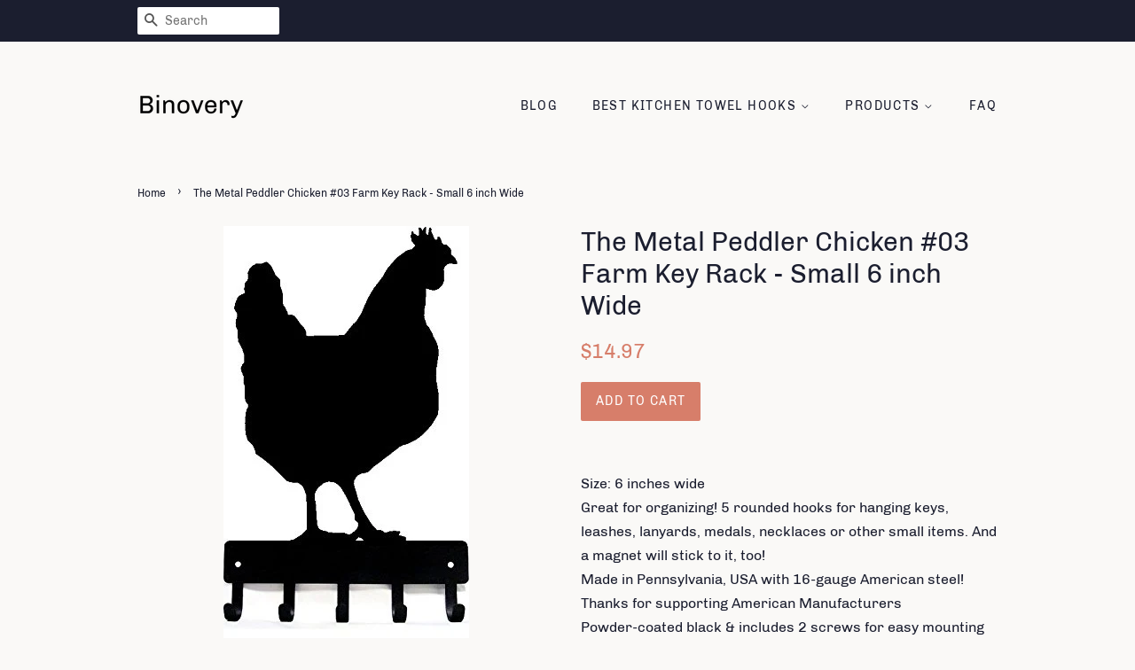

--- FILE ---
content_type: text/html; charset=utf-8
request_url: https://binovery.com/products/towel-hook-the-metal-peddler-chicken-03-farm-key-rack-small-6-inch-wide-b07fk6bhc2
body_size: 14953
content:
<!doctype html>
<html class="no-js">
<head>
<meta name="p:domain_verify" content="01ef6ce6269af3be642b90dae8c12368"/>
  
  <!-- Basic page needs ================================================== -->
  <meta charset="utf-8">
  <meta http-equiv="X-UA-Compatible" content="IE=edge,chrome=1">

  

  <!-- Title and description ================================================== -->
  <title>
  The Metal Peddler Chicken #03 Farm Key Rack - Small 6 inch Wide &ndash; Binovery
  </title>

  
  <meta name="description" content="Size: 6 inches wide Great for organizing! 5 rounded hooks for hanging keys, leashes, lanyards, medals, necklaces or other small items. And a magnet will stick to it, too! Made in Pennsylvania, USA with 16-gauge American steel! Thanks for supporting American Manufacturers Powder-coated black &amp;amp; includes 2 screws for ">
  

  <!-- Social meta ================================================== -->
  <!-- /snippets/social-meta-tags.liquid -->




<meta property="og:site_name" content="Binovery">
<meta property="og:url" content="https://binovery.com/products/towel-hook-the-metal-peddler-chicken-03-farm-key-rack-small-6-inch-wide-b07fk6bhc2">
<meta property="og:title" content="The Metal Peddler Chicken #03 Farm Key Rack - Small 6 inch Wide">
<meta property="og:type" content="product">
<meta property="og:description" content="Size: 6 inches wide Great for organizing! 5 rounded hooks for hanging keys, leashes, lanyards, medals, necklaces or other small items. And a magnet will stick to it, too! Made in Pennsylvania, USA with 16-gauge American steel! Thanks for supporting American Manufacturers Powder-coated black &amp;amp; includes 2 screws for ">

  <meta property="og:price:amount" content="14.97">
  <meta property="og:price:currency" content="USD">

<meta property="og:image" content="http://binovery.com/cdn/shop/products/31OSjfTmacL._SL1500_1200x1200.jpg?v=1573755966">
<meta property="og:image:secure_url" content="https://binovery.com/cdn/shop/products/31OSjfTmacL._SL1500_1200x1200.jpg?v=1573755966">


<meta name="twitter:card" content="summary_large_image">
<meta name="twitter:title" content="The Metal Peddler Chicken #03 Farm Key Rack - Small 6 inch Wide">
<meta name="twitter:description" content="Size: 6 inches wide Great for organizing! 5 rounded hooks for hanging keys, leashes, lanyards, medals, necklaces or other small items. And a magnet will stick to it, too! Made in Pennsylvania, USA with 16-gauge American steel! Thanks for supporting American Manufacturers Powder-coated black &amp;amp; includes 2 screws for ">


  <!-- Helpers ================================================== -->
  <link rel="canonical" href="https://binovery.com/products/towel-hook-the-metal-peddler-chicken-03-farm-key-rack-small-6-inch-wide-b07fk6bhc2">
  <meta name="viewport" content="width=device-width,initial-scale=1">
  <meta name="theme-color" content="#d77e6a">

  <!-- CSS ================================================== -->
  <link href="//binovery.com/cdn/shop/t/3/assets/timber.scss.css?v=165000532294827512291656108181" rel="stylesheet" type="text/css" media="all" />
  <link href="//binovery.com/cdn/shop/t/3/assets/theme.scss.css?v=33550897634906034031656108181" rel="stylesheet" type="text/css" media="all" />

  <script>
    window.theme = window.theme || {};

    var theme = {
      strings: {
        addToCart: "Add to Cart",
        soldOut: "Sold Out",
        unavailable: "Unavailable",
        zoomClose: "Close (Esc)",
        zoomPrev: "Previous (Left arrow key)",
        zoomNext: "Next (Right arrow key)",
        addressError: "Error looking up that address",
        addressNoResults: "No results for that address",
        addressQueryLimit: "You have exceeded the Google API usage limit. Consider upgrading to a \u003ca href=\"https:\/\/developers.google.com\/maps\/premium\/usage-limits\"\u003ePremium Plan\u003c\/a\u003e.",
        authError: "There was a problem authenticating your Google Maps API Key."
      },
      settings: {
        // Adding some settings to allow the editor to update correctly when they are changed
        enableWideLayout: false,
        typeAccentTransform: true,
        typeAccentSpacing: true,
        baseFontSize: '16px',
        headerBaseFontSize: '30px',
        accentFontSize: '14px'
      },
      variables: {
        mediaQueryMedium: 'screen and (max-width: 768px)',
        bpSmall: false
      },
      moneyFormat: "${{amount}}"
    }

    document.documentElement.className = document.documentElement.className.replace('no-js', 'supports-js');
  </script>

  <!-- Header hook for plugins ================================================== -->
  <script>window.performance && window.performance.mark && window.performance.mark('shopify.content_for_header.start');</script><meta id="shopify-digital-wallet" name="shopify-digital-wallet" content="/6726516789/digital_wallets/dialog">
<link rel="alternate" type="application/json+oembed" href="https://binovery.com/products/towel-hook-the-metal-peddler-chicken-03-farm-key-rack-small-6-inch-wide-b07fk6bhc2.oembed">
<script async="async" src="/checkouts/internal/preloads.js?locale=en-US"></script>
<script id="shopify-features" type="application/json">{"accessToken":"e65f0688c046defc2df8664f45910e59","betas":["rich-media-storefront-analytics"],"domain":"binovery.com","predictiveSearch":true,"shopId":6726516789,"locale":"en"}</script>
<script>var Shopify = Shopify || {};
Shopify.shop = "binovery.myshopify.com";
Shopify.locale = "en";
Shopify.currency = {"active":"USD","rate":"1.0"};
Shopify.country = "US";
Shopify.theme = {"name":"minimal2-customized-06mar2019-0158pm","id":18597838901,"schema_name":"Minimal","schema_version":"10.0.2","theme_store_id":null,"role":"main"};
Shopify.theme.handle = "null";
Shopify.theme.style = {"id":null,"handle":null};
Shopify.cdnHost = "binovery.com/cdn";
Shopify.routes = Shopify.routes || {};
Shopify.routes.root = "/";</script>
<script type="module">!function(o){(o.Shopify=o.Shopify||{}).modules=!0}(window);</script>
<script>!function(o){function n(){var o=[];function n(){o.push(Array.prototype.slice.apply(arguments))}return n.q=o,n}var t=o.Shopify=o.Shopify||{};t.loadFeatures=n(),t.autoloadFeatures=n()}(window);</script>
<script id="shop-js-analytics" type="application/json">{"pageType":"product"}</script>
<script defer="defer" async type="module" src="//binovery.com/cdn/shopifycloud/shop-js/modules/v2/client.init-shop-cart-sync_WVOgQShq.en.esm.js"></script>
<script defer="defer" async type="module" src="//binovery.com/cdn/shopifycloud/shop-js/modules/v2/chunk.common_C_13GLB1.esm.js"></script>
<script defer="defer" async type="module" src="//binovery.com/cdn/shopifycloud/shop-js/modules/v2/chunk.modal_CLfMGd0m.esm.js"></script>
<script type="module">
  await import("//binovery.com/cdn/shopifycloud/shop-js/modules/v2/client.init-shop-cart-sync_WVOgQShq.en.esm.js");
await import("//binovery.com/cdn/shopifycloud/shop-js/modules/v2/chunk.common_C_13GLB1.esm.js");
await import("//binovery.com/cdn/shopifycloud/shop-js/modules/v2/chunk.modal_CLfMGd0m.esm.js");

  window.Shopify.SignInWithShop?.initShopCartSync?.({"fedCMEnabled":true,"windoidEnabled":true});

</script>
<script id="__st">var __st={"a":6726516789,"offset":-18000,"reqid":"71cf4cab-8808-492a-a227-90df9b81a29a-1769680307","pageurl":"binovery.com\/products\/towel-hook-the-metal-peddler-chicken-03-farm-key-rack-small-6-inch-wide-b07fk6bhc2","u":"37fbd33ee0cd","p":"product","rtyp":"product","rid":4346009485365};</script>
<script>window.ShopifyPaypalV4VisibilityTracking = true;</script>
<script id="captcha-bootstrap">!function(){'use strict';const t='contact',e='account',n='new_comment',o=[[t,t],['blogs',n],['comments',n],[t,'customer']],c=[[e,'customer_login'],[e,'guest_login'],[e,'recover_customer_password'],[e,'create_customer']],r=t=>t.map((([t,e])=>`form[action*='/${t}']:not([data-nocaptcha='true']) input[name='form_type'][value='${e}']`)).join(','),a=t=>()=>t?[...document.querySelectorAll(t)].map((t=>t.form)):[];function s(){const t=[...o],e=r(t);return a(e)}const i='password',u='form_key',d=['recaptcha-v3-token','g-recaptcha-response','h-captcha-response',i],f=()=>{try{return window.sessionStorage}catch{return}},m='__shopify_v',_=t=>t.elements[u];function p(t,e,n=!1){try{const o=window.sessionStorage,c=JSON.parse(o.getItem(e)),{data:r}=function(t){const{data:e,action:n}=t;return t[m]||n?{data:e,action:n}:{data:t,action:n}}(c);for(const[e,n]of Object.entries(r))t.elements[e]&&(t.elements[e].value=n);n&&o.removeItem(e)}catch(o){console.error('form repopulation failed',{error:o})}}const l='form_type',E='cptcha';function T(t){t.dataset[E]=!0}const w=window,h=w.document,L='Shopify',v='ce_forms',y='captcha';let A=!1;((t,e)=>{const n=(g='f06e6c50-85a8-45c8-87d0-21a2b65856fe',I='https://cdn.shopify.com/shopifycloud/storefront-forms-hcaptcha/ce_storefront_forms_captcha_hcaptcha.v1.5.2.iife.js',D={infoText:'Protected by hCaptcha',privacyText:'Privacy',termsText:'Terms'},(t,e,n)=>{const o=w[L][v],c=o.bindForm;if(c)return c(t,g,e,D).then(n);var r;o.q.push([[t,g,e,D],n]),r=I,A||(h.body.append(Object.assign(h.createElement('script'),{id:'captcha-provider',async:!0,src:r})),A=!0)});var g,I,D;w[L]=w[L]||{},w[L][v]=w[L][v]||{},w[L][v].q=[],w[L][y]=w[L][y]||{},w[L][y].protect=function(t,e){n(t,void 0,e),T(t)},Object.freeze(w[L][y]),function(t,e,n,w,h,L){const[v,y,A,g]=function(t,e,n){const i=e?o:[],u=t?c:[],d=[...i,...u],f=r(d),m=r(i),_=r(d.filter((([t,e])=>n.includes(e))));return[a(f),a(m),a(_),s()]}(w,h,L),I=t=>{const e=t.target;return e instanceof HTMLFormElement?e:e&&e.form},D=t=>v().includes(t);t.addEventListener('submit',(t=>{const e=I(t);if(!e)return;const n=D(e)&&!e.dataset.hcaptchaBound&&!e.dataset.recaptchaBound,o=_(e),c=g().includes(e)&&(!o||!o.value);(n||c)&&t.preventDefault(),c&&!n&&(function(t){try{if(!f())return;!function(t){const e=f();if(!e)return;const n=_(t);if(!n)return;const o=n.value;o&&e.removeItem(o)}(t);const e=Array.from(Array(32),(()=>Math.random().toString(36)[2])).join('');!function(t,e){_(t)||t.append(Object.assign(document.createElement('input'),{type:'hidden',name:u})),t.elements[u].value=e}(t,e),function(t,e){const n=f();if(!n)return;const o=[...t.querySelectorAll(`input[type='${i}']`)].map((({name:t})=>t)),c=[...d,...o],r={};for(const[a,s]of new FormData(t).entries())c.includes(a)||(r[a]=s);n.setItem(e,JSON.stringify({[m]:1,action:t.action,data:r}))}(t,e)}catch(e){console.error('failed to persist form',e)}}(e),e.submit())}));const S=(t,e)=>{t&&!t.dataset[E]&&(n(t,e.some((e=>e===t))),T(t))};for(const o of['focusin','change'])t.addEventListener(o,(t=>{const e=I(t);D(e)&&S(e,y())}));const B=e.get('form_key'),M=e.get(l),P=B&&M;t.addEventListener('DOMContentLoaded',(()=>{const t=y();if(P)for(const e of t)e.elements[l].value===M&&p(e,B);[...new Set([...A(),...v().filter((t=>'true'===t.dataset.shopifyCaptcha))])].forEach((e=>S(e,t)))}))}(h,new URLSearchParams(w.location.search),n,t,e,['guest_login'])})(!0,!0)}();</script>
<script integrity="sha256-4kQ18oKyAcykRKYeNunJcIwy7WH5gtpwJnB7kiuLZ1E=" data-source-attribution="shopify.loadfeatures" defer="defer" src="//binovery.com/cdn/shopifycloud/storefront/assets/storefront/load_feature-a0a9edcb.js" crossorigin="anonymous"></script>
<script data-source-attribution="shopify.dynamic_checkout.dynamic.init">var Shopify=Shopify||{};Shopify.PaymentButton=Shopify.PaymentButton||{isStorefrontPortableWallets:!0,init:function(){window.Shopify.PaymentButton.init=function(){};var t=document.createElement("script");t.src="https://binovery.com/cdn/shopifycloud/portable-wallets/latest/portable-wallets.en.js",t.type="module",document.head.appendChild(t)}};
</script>
<script data-source-attribution="shopify.dynamic_checkout.buyer_consent">
  function portableWalletsHideBuyerConsent(e){var t=document.getElementById("shopify-buyer-consent"),n=document.getElementById("shopify-subscription-policy-button");t&&n&&(t.classList.add("hidden"),t.setAttribute("aria-hidden","true"),n.removeEventListener("click",e))}function portableWalletsShowBuyerConsent(e){var t=document.getElementById("shopify-buyer-consent"),n=document.getElementById("shopify-subscription-policy-button");t&&n&&(t.classList.remove("hidden"),t.removeAttribute("aria-hidden"),n.addEventListener("click",e))}window.Shopify?.PaymentButton&&(window.Shopify.PaymentButton.hideBuyerConsent=portableWalletsHideBuyerConsent,window.Shopify.PaymentButton.showBuyerConsent=portableWalletsShowBuyerConsent);
</script>
<script data-source-attribution="shopify.dynamic_checkout.cart.bootstrap">document.addEventListener("DOMContentLoaded",(function(){function t(){return document.querySelector("shopify-accelerated-checkout-cart, shopify-accelerated-checkout")}if(t())Shopify.PaymentButton.init();else{new MutationObserver((function(e,n){t()&&(Shopify.PaymentButton.init(),n.disconnect())})).observe(document.body,{childList:!0,subtree:!0})}}));
</script>

<script>window.performance && window.performance.mark && window.performance.mark('shopify.content_for_header.end');</script>

  <script src="//binovery.com/cdn/shop/t/3/assets/jquery-2.2.3.min.js?v=58211863146907186831551982513" type="text/javascript"></script>

  <script src="//binovery.com/cdn/shop/t/3/assets/lazysizes.min.js?v=177476512571513845041551982513" async="async"></script>

  
  

<link href="https://monorail-edge.shopifysvc.com" rel="dns-prefetch">
<script>(function(){if ("sendBeacon" in navigator && "performance" in window) {try {var session_token_from_headers = performance.getEntriesByType('navigation')[0].serverTiming.find(x => x.name == '_s').description;} catch {var session_token_from_headers = undefined;}var session_cookie_matches = document.cookie.match(/_shopify_s=([^;]*)/);var session_token_from_cookie = session_cookie_matches && session_cookie_matches.length === 2 ? session_cookie_matches[1] : "";var session_token = session_token_from_headers || session_token_from_cookie || "";function handle_abandonment_event(e) {var entries = performance.getEntries().filter(function(entry) {return /monorail-edge.shopifysvc.com/.test(entry.name);});if (!window.abandonment_tracked && entries.length === 0) {window.abandonment_tracked = true;var currentMs = Date.now();var navigation_start = performance.timing.navigationStart;var payload = {shop_id: 6726516789,url: window.location.href,navigation_start,duration: currentMs - navigation_start,session_token,page_type: "product"};window.navigator.sendBeacon("https://monorail-edge.shopifysvc.com/v1/produce", JSON.stringify({schema_id: "online_store_buyer_site_abandonment/1.1",payload: payload,metadata: {event_created_at_ms: currentMs,event_sent_at_ms: currentMs}}));}}window.addEventListener('pagehide', handle_abandonment_event);}}());</script>
<script id="web-pixels-manager-setup">(function e(e,d,r,n,o){if(void 0===o&&(o={}),!Boolean(null===(a=null===(i=window.Shopify)||void 0===i?void 0:i.analytics)||void 0===a?void 0:a.replayQueue)){var i,a;window.Shopify=window.Shopify||{};var t=window.Shopify;t.analytics=t.analytics||{};var s=t.analytics;s.replayQueue=[],s.publish=function(e,d,r){return s.replayQueue.push([e,d,r]),!0};try{self.performance.mark("wpm:start")}catch(e){}var l=function(){var e={modern:/Edge?\/(1{2}[4-9]|1[2-9]\d|[2-9]\d{2}|\d{4,})\.\d+(\.\d+|)|Firefox\/(1{2}[4-9]|1[2-9]\d|[2-9]\d{2}|\d{4,})\.\d+(\.\d+|)|Chrom(ium|e)\/(9{2}|\d{3,})\.\d+(\.\d+|)|(Maci|X1{2}).+ Version\/(15\.\d+|(1[6-9]|[2-9]\d|\d{3,})\.\d+)([,.]\d+|)( \(\w+\)|)( Mobile\/\w+|) Safari\/|Chrome.+OPR\/(9{2}|\d{3,})\.\d+\.\d+|(CPU[ +]OS|iPhone[ +]OS|CPU[ +]iPhone|CPU IPhone OS|CPU iPad OS)[ +]+(15[._]\d+|(1[6-9]|[2-9]\d|\d{3,})[._]\d+)([._]\d+|)|Android:?[ /-](13[3-9]|1[4-9]\d|[2-9]\d{2}|\d{4,})(\.\d+|)(\.\d+|)|Android.+Firefox\/(13[5-9]|1[4-9]\d|[2-9]\d{2}|\d{4,})\.\d+(\.\d+|)|Android.+Chrom(ium|e)\/(13[3-9]|1[4-9]\d|[2-9]\d{2}|\d{4,})\.\d+(\.\d+|)|SamsungBrowser\/([2-9]\d|\d{3,})\.\d+/,legacy:/Edge?\/(1[6-9]|[2-9]\d|\d{3,})\.\d+(\.\d+|)|Firefox\/(5[4-9]|[6-9]\d|\d{3,})\.\d+(\.\d+|)|Chrom(ium|e)\/(5[1-9]|[6-9]\d|\d{3,})\.\d+(\.\d+|)([\d.]+$|.*Safari\/(?![\d.]+ Edge\/[\d.]+$))|(Maci|X1{2}).+ Version\/(10\.\d+|(1[1-9]|[2-9]\d|\d{3,})\.\d+)([,.]\d+|)( \(\w+\)|)( Mobile\/\w+|) Safari\/|Chrome.+OPR\/(3[89]|[4-9]\d|\d{3,})\.\d+\.\d+|(CPU[ +]OS|iPhone[ +]OS|CPU[ +]iPhone|CPU IPhone OS|CPU iPad OS)[ +]+(10[._]\d+|(1[1-9]|[2-9]\d|\d{3,})[._]\d+)([._]\d+|)|Android:?[ /-](13[3-9]|1[4-9]\d|[2-9]\d{2}|\d{4,})(\.\d+|)(\.\d+|)|Mobile Safari.+OPR\/([89]\d|\d{3,})\.\d+\.\d+|Android.+Firefox\/(13[5-9]|1[4-9]\d|[2-9]\d{2}|\d{4,})\.\d+(\.\d+|)|Android.+Chrom(ium|e)\/(13[3-9]|1[4-9]\d|[2-9]\d{2}|\d{4,})\.\d+(\.\d+|)|Android.+(UC? ?Browser|UCWEB|U3)[ /]?(15\.([5-9]|\d{2,})|(1[6-9]|[2-9]\d|\d{3,})\.\d+)\.\d+|SamsungBrowser\/(5\.\d+|([6-9]|\d{2,})\.\d+)|Android.+MQ{2}Browser\/(14(\.(9|\d{2,})|)|(1[5-9]|[2-9]\d|\d{3,})(\.\d+|))(\.\d+|)|K[Aa][Ii]OS\/(3\.\d+|([4-9]|\d{2,})\.\d+)(\.\d+|)/},d=e.modern,r=e.legacy,n=navigator.userAgent;return n.match(d)?"modern":n.match(r)?"legacy":"unknown"}(),u="modern"===l?"modern":"legacy",c=(null!=n?n:{modern:"",legacy:""})[u],f=function(e){return[e.baseUrl,"/wpm","/b",e.hashVersion,"modern"===e.buildTarget?"m":"l",".js"].join("")}({baseUrl:d,hashVersion:r,buildTarget:u}),m=function(e){var d=e.version,r=e.bundleTarget,n=e.surface,o=e.pageUrl,i=e.monorailEndpoint;return{emit:function(e){var a=e.status,t=e.errorMsg,s=(new Date).getTime(),l=JSON.stringify({metadata:{event_sent_at_ms:s},events:[{schema_id:"web_pixels_manager_load/3.1",payload:{version:d,bundle_target:r,page_url:o,status:a,surface:n,error_msg:t},metadata:{event_created_at_ms:s}}]});if(!i)return console&&console.warn&&console.warn("[Web Pixels Manager] No Monorail endpoint provided, skipping logging."),!1;try{return self.navigator.sendBeacon.bind(self.navigator)(i,l)}catch(e){}var u=new XMLHttpRequest;try{return u.open("POST",i,!0),u.setRequestHeader("Content-Type","text/plain"),u.send(l),!0}catch(e){return console&&console.warn&&console.warn("[Web Pixels Manager] Got an unhandled error while logging to Monorail."),!1}}}}({version:r,bundleTarget:l,surface:e.surface,pageUrl:self.location.href,monorailEndpoint:e.monorailEndpoint});try{o.browserTarget=l,function(e){var d=e.src,r=e.async,n=void 0===r||r,o=e.onload,i=e.onerror,a=e.sri,t=e.scriptDataAttributes,s=void 0===t?{}:t,l=document.createElement("script"),u=document.querySelector("head"),c=document.querySelector("body");if(l.async=n,l.src=d,a&&(l.integrity=a,l.crossOrigin="anonymous"),s)for(var f in s)if(Object.prototype.hasOwnProperty.call(s,f))try{l.dataset[f]=s[f]}catch(e){}if(o&&l.addEventListener("load",o),i&&l.addEventListener("error",i),u)u.appendChild(l);else{if(!c)throw new Error("Did not find a head or body element to append the script");c.appendChild(l)}}({src:f,async:!0,onload:function(){if(!function(){var e,d;return Boolean(null===(d=null===(e=window.Shopify)||void 0===e?void 0:e.analytics)||void 0===d?void 0:d.initialized)}()){var d=window.webPixelsManager.init(e)||void 0;if(d){var r=window.Shopify.analytics;r.replayQueue.forEach((function(e){var r=e[0],n=e[1],o=e[2];d.publishCustomEvent(r,n,o)})),r.replayQueue=[],r.publish=d.publishCustomEvent,r.visitor=d.visitor,r.initialized=!0}}},onerror:function(){return m.emit({status:"failed",errorMsg:"".concat(f," has failed to load")})},sri:function(e){var d=/^sha384-[A-Za-z0-9+/=]+$/;return"string"==typeof e&&d.test(e)}(c)?c:"",scriptDataAttributes:o}),m.emit({status:"loading"})}catch(e){m.emit({status:"failed",errorMsg:(null==e?void 0:e.message)||"Unknown error"})}}})({shopId: 6726516789,storefrontBaseUrl: "https://binovery.com",extensionsBaseUrl: "https://extensions.shopifycdn.com/cdn/shopifycloud/web-pixels-manager",monorailEndpoint: "https://monorail-edge.shopifysvc.com/unstable/produce_batch",surface: "storefront-renderer",enabledBetaFlags: ["2dca8a86"],webPixelsConfigList: [{"id":"shopify-app-pixel","configuration":"{}","eventPayloadVersion":"v1","runtimeContext":"STRICT","scriptVersion":"0450","apiClientId":"shopify-pixel","type":"APP","privacyPurposes":["ANALYTICS","MARKETING"]},{"id":"shopify-custom-pixel","eventPayloadVersion":"v1","runtimeContext":"LAX","scriptVersion":"0450","apiClientId":"shopify-pixel","type":"CUSTOM","privacyPurposes":["ANALYTICS","MARKETING"]}],isMerchantRequest: false,initData: {"shop":{"name":"Binovery","paymentSettings":{"currencyCode":"USD"},"myshopifyDomain":"binovery.myshopify.com","countryCode":"US","storefrontUrl":"https:\/\/binovery.com"},"customer":null,"cart":null,"checkout":null,"productVariants":[{"price":{"amount":14.97,"currencyCode":"USD"},"product":{"title":"The Metal Peddler Chicken #03 Farm Key Rack - Small 6 inch Wide","vendor":"AMAZON","id":"4346009485365","untranslatedTitle":"The Metal Peddler Chicken #03 Farm Key Rack - Small 6 inch Wide","url":"\/products\/towel-hook-the-metal-peddler-chicken-03-farm-key-rack-small-6-inch-wide-b07fk6bhc2","type":"Home \u0026 Kitchen"},"id":"31204401709109","image":{"src":"\/\/binovery.com\/cdn\/shop\/products\/31OSjfTmacL._SL1500.jpg?v=1573755966"},"sku":"B07FK6BHC2","title":"Default Title","untranslatedTitle":"Default Title"}],"purchasingCompany":null},},"https://binovery.com/cdn","1d2a099fw23dfb22ep557258f5m7a2edbae",{"modern":"","legacy":""},{"shopId":"6726516789","storefrontBaseUrl":"https:\/\/binovery.com","extensionBaseUrl":"https:\/\/extensions.shopifycdn.com\/cdn\/shopifycloud\/web-pixels-manager","surface":"storefront-renderer","enabledBetaFlags":"[\"2dca8a86\"]","isMerchantRequest":"false","hashVersion":"1d2a099fw23dfb22ep557258f5m7a2edbae","publish":"custom","events":"[[\"page_viewed\",{}],[\"product_viewed\",{\"productVariant\":{\"price\":{\"amount\":14.97,\"currencyCode\":\"USD\"},\"product\":{\"title\":\"The Metal Peddler Chicken #03 Farm Key Rack - Small 6 inch Wide\",\"vendor\":\"AMAZON\",\"id\":\"4346009485365\",\"untranslatedTitle\":\"The Metal Peddler Chicken #03 Farm Key Rack - Small 6 inch Wide\",\"url\":\"\/products\/towel-hook-the-metal-peddler-chicken-03-farm-key-rack-small-6-inch-wide-b07fk6bhc2\",\"type\":\"Home \u0026 Kitchen\"},\"id\":\"31204401709109\",\"image\":{\"src\":\"\/\/binovery.com\/cdn\/shop\/products\/31OSjfTmacL._SL1500.jpg?v=1573755966\"},\"sku\":\"B07FK6BHC2\",\"title\":\"Default Title\",\"untranslatedTitle\":\"Default Title\"}}]]"});</script><script>
  window.ShopifyAnalytics = window.ShopifyAnalytics || {};
  window.ShopifyAnalytics.meta = window.ShopifyAnalytics.meta || {};
  window.ShopifyAnalytics.meta.currency = 'USD';
  var meta = {"product":{"id":4346009485365,"gid":"gid:\/\/shopify\/Product\/4346009485365","vendor":"AMAZON","type":"Home \u0026 Kitchen","handle":"towel-hook-the-metal-peddler-chicken-03-farm-key-rack-small-6-inch-wide-b07fk6bhc2","variants":[{"id":31204401709109,"price":1497,"name":"The Metal Peddler Chicken #03 Farm Key Rack - Small 6 inch Wide","public_title":null,"sku":"B07FK6BHC2"}],"remote":false},"page":{"pageType":"product","resourceType":"product","resourceId":4346009485365,"requestId":"71cf4cab-8808-492a-a227-90df9b81a29a-1769680307"}};
  for (var attr in meta) {
    window.ShopifyAnalytics.meta[attr] = meta[attr];
  }
</script>
<script class="analytics">
  (function () {
    var customDocumentWrite = function(content) {
      var jquery = null;

      if (window.jQuery) {
        jquery = window.jQuery;
      } else if (window.Checkout && window.Checkout.$) {
        jquery = window.Checkout.$;
      }

      if (jquery) {
        jquery('body').append(content);
      }
    };

    var hasLoggedConversion = function(token) {
      if (token) {
        return document.cookie.indexOf('loggedConversion=' + token) !== -1;
      }
      return false;
    }

    var setCookieIfConversion = function(token) {
      if (token) {
        var twoMonthsFromNow = new Date(Date.now());
        twoMonthsFromNow.setMonth(twoMonthsFromNow.getMonth() + 2);

        document.cookie = 'loggedConversion=' + token + '; expires=' + twoMonthsFromNow;
      }
    }

    var trekkie = window.ShopifyAnalytics.lib = window.trekkie = window.trekkie || [];
    if (trekkie.integrations) {
      return;
    }
    trekkie.methods = [
      'identify',
      'page',
      'ready',
      'track',
      'trackForm',
      'trackLink'
    ];
    trekkie.factory = function(method) {
      return function() {
        var args = Array.prototype.slice.call(arguments);
        args.unshift(method);
        trekkie.push(args);
        return trekkie;
      };
    };
    for (var i = 0; i < trekkie.methods.length; i++) {
      var key = trekkie.methods[i];
      trekkie[key] = trekkie.factory(key);
    }
    trekkie.load = function(config) {
      trekkie.config = config || {};
      trekkie.config.initialDocumentCookie = document.cookie;
      var first = document.getElementsByTagName('script')[0];
      var script = document.createElement('script');
      script.type = 'text/javascript';
      script.onerror = function(e) {
        var scriptFallback = document.createElement('script');
        scriptFallback.type = 'text/javascript';
        scriptFallback.onerror = function(error) {
                var Monorail = {
      produce: function produce(monorailDomain, schemaId, payload) {
        var currentMs = new Date().getTime();
        var event = {
          schema_id: schemaId,
          payload: payload,
          metadata: {
            event_created_at_ms: currentMs,
            event_sent_at_ms: currentMs
          }
        };
        return Monorail.sendRequest("https://" + monorailDomain + "/v1/produce", JSON.stringify(event));
      },
      sendRequest: function sendRequest(endpointUrl, payload) {
        // Try the sendBeacon API
        if (window && window.navigator && typeof window.navigator.sendBeacon === 'function' && typeof window.Blob === 'function' && !Monorail.isIos12()) {
          var blobData = new window.Blob([payload], {
            type: 'text/plain'
          });

          if (window.navigator.sendBeacon(endpointUrl, blobData)) {
            return true;
          } // sendBeacon was not successful

        } // XHR beacon

        var xhr = new XMLHttpRequest();

        try {
          xhr.open('POST', endpointUrl);
          xhr.setRequestHeader('Content-Type', 'text/plain');
          xhr.send(payload);
        } catch (e) {
          console.log(e);
        }

        return false;
      },
      isIos12: function isIos12() {
        return window.navigator.userAgent.lastIndexOf('iPhone; CPU iPhone OS 12_') !== -1 || window.navigator.userAgent.lastIndexOf('iPad; CPU OS 12_') !== -1;
      }
    };
    Monorail.produce('monorail-edge.shopifysvc.com',
      'trekkie_storefront_load_errors/1.1',
      {shop_id: 6726516789,
      theme_id: 18597838901,
      app_name: "storefront",
      context_url: window.location.href,
      source_url: "//binovery.com/cdn/s/trekkie.storefront.a804e9514e4efded663580eddd6991fcc12b5451.min.js"});

        };
        scriptFallback.async = true;
        scriptFallback.src = '//binovery.com/cdn/s/trekkie.storefront.a804e9514e4efded663580eddd6991fcc12b5451.min.js';
        first.parentNode.insertBefore(scriptFallback, first);
      };
      script.async = true;
      script.src = '//binovery.com/cdn/s/trekkie.storefront.a804e9514e4efded663580eddd6991fcc12b5451.min.js';
      first.parentNode.insertBefore(script, first);
    };
    trekkie.load(
      {"Trekkie":{"appName":"storefront","development":false,"defaultAttributes":{"shopId":6726516789,"isMerchantRequest":null,"themeId":18597838901,"themeCityHash":"6709493923581150253","contentLanguage":"en","currency":"USD","eventMetadataId":"3bf3e426-1171-43f0-a3ce-fbd1b562c323"},"isServerSideCookieWritingEnabled":true,"monorailRegion":"shop_domain","enabledBetaFlags":["65f19447","b5387b81"]},"Session Attribution":{},"S2S":{"facebookCapiEnabled":false,"source":"trekkie-storefront-renderer","apiClientId":580111}}
    );

    var loaded = false;
    trekkie.ready(function() {
      if (loaded) return;
      loaded = true;

      window.ShopifyAnalytics.lib = window.trekkie;

      var originalDocumentWrite = document.write;
      document.write = customDocumentWrite;
      try { window.ShopifyAnalytics.merchantGoogleAnalytics.call(this); } catch(error) {};
      document.write = originalDocumentWrite;

      window.ShopifyAnalytics.lib.page(null,{"pageType":"product","resourceType":"product","resourceId":4346009485365,"requestId":"71cf4cab-8808-492a-a227-90df9b81a29a-1769680307","shopifyEmitted":true});

      var match = window.location.pathname.match(/checkouts\/(.+)\/(thank_you|post_purchase)/)
      var token = match? match[1]: undefined;
      if (!hasLoggedConversion(token)) {
        setCookieIfConversion(token);
        window.ShopifyAnalytics.lib.track("Viewed Product",{"currency":"USD","variantId":31204401709109,"productId":4346009485365,"productGid":"gid:\/\/shopify\/Product\/4346009485365","name":"The Metal Peddler Chicken #03 Farm Key Rack - Small 6 inch Wide","price":"14.97","sku":"B07FK6BHC2","brand":"AMAZON","variant":null,"category":"Home \u0026 Kitchen","nonInteraction":true,"remote":false},undefined,undefined,{"shopifyEmitted":true});
      window.ShopifyAnalytics.lib.track("monorail:\/\/trekkie_storefront_viewed_product\/1.1",{"currency":"USD","variantId":31204401709109,"productId":4346009485365,"productGid":"gid:\/\/shopify\/Product\/4346009485365","name":"The Metal Peddler Chicken #03 Farm Key Rack - Small 6 inch Wide","price":"14.97","sku":"B07FK6BHC2","brand":"AMAZON","variant":null,"category":"Home \u0026 Kitchen","nonInteraction":true,"remote":false,"referer":"https:\/\/binovery.com\/products\/towel-hook-the-metal-peddler-chicken-03-farm-key-rack-small-6-inch-wide-b07fk6bhc2"});
      }
    });


        var eventsListenerScript = document.createElement('script');
        eventsListenerScript.async = true;
        eventsListenerScript.src = "//binovery.com/cdn/shopifycloud/storefront/assets/shop_events_listener-3da45d37.js";
        document.getElementsByTagName('head')[0].appendChild(eventsListenerScript);

})();</script>
<script
  defer
  src="https://binovery.com/cdn/shopifycloud/perf-kit/shopify-perf-kit-3.1.0.min.js"
  data-application="storefront-renderer"
  data-shop-id="6726516789"
  data-render-region="gcp-us-central1"
  data-page-type="product"
  data-theme-instance-id="18597838901"
  data-theme-name="Minimal"
  data-theme-version="10.0.2"
  data-monorail-region="shop_domain"
  data-resource-timing-sampling-rate="10"
  data-shs="true"
  data-shs-beacon="true"
  data-shs-export-with-fetch="true"
  data-shs-logs-sample-rate="1"
  data-shs-beacon-endpoint="https://binovery.com/api/collect"
></script>
</head>

<body id="the-metal-peddler-chicken-03-farm-key-rack-small-6-inch-wide" class="template-product" >

  <div id="shopify-section-header" class="shopify-section"><style>
  .logo__image-wrapper {
    max-width: 120px;
  }
  /*================= If logo is above navigation ================== */
  

  /*============ If logo is on the same line as navigation ============ */
  


  
    @media screen and (min-width: 769px) {
      .site-nav {
        text-align: right!important;
      }
    }
  
</style>

<div data-section-id="header" data-section-type="header-section">
  <div class="header-bar">
    <div class="wrapper medium-down--hide">
      <div class="post-large--display-table">

        
          <div class="header-bar__left post-large--display-table-cell">

            

            

            
              <div class="header-bar__module header-bar__search">
                


  <form action="/search" method="get" class="header-bar__search-form clearfix" role="search">
    
    <button type="submit" class="btn btn--search icon-fallback-text header-bar__search-submit">
      <span class="icon icon-search" aria-hidden="true"></span>
      <span class="fallback-text">Search</span>
    </button>
    <input type="search" name="q" value="" aria-label="Search" class="header-bar__search-input" placeholder="Search">
  </form>


              </div>
            

          </div>
        

        <div class="header-bar__right post-large--display-table-cell">

          

          
            
          

        </div>
      </div>
    </div>

    <div class="wrapper post-large--hide announcement-bar--mobile">
      
    </div>

    <div class="wrapper post-large--hide">
      
        <button type="button" class="mobile-nav-trigger" id="MobileNavTrigger" aria-controls="MobileNav" aria-expanded="false">
          <span class="icon icon-hamburger" aria-hidden="true"></span>
          Menu
        </button>
      
      <a href="/cart" class="cart-page-link mobile-cart-page-link">
        <span class="icon icon-cart header-bar__cart-icon" aria-hidden="true"></span>
        Cart <span class="cart-count hidden-count">0</span>
      </a>
    </div>
    <nav role="navigation">
  <ul id="MobileNav" class="mobile-nav post-large--hide">
    
      
        <li class="mobile-nav__link">
          <a
            href="/blogs/news"
            class="mobile-nav"
            >
            Blog
          </a>
        </li>
      
    
      
        
        <li class="mobile-nav__link" aria-haspopup="true">
          <a
            href="/pages/best-kitchen-towel-hooks"
            class="mobile-nav__sublist-trigger"
            aria-controls="MobileNav-Parent-2"
            aria-expanded="false">
            Best Kitchen Towel Hooks
            <span class="icon-fallback-text mobile-nav__sublist-expand" aria-hidden="true">
  <span class="icon icon-plus" aria-hidden="true"></span>
  <span class="fallback-text">+</span>
</span>
<span class="icon-fallback-text mobile-nav__sublist-contract" aria-hidden="true">
  <span class="icon icon-minus" aria-hidden="true"></span>
  <span class="fallback-text">-</span>
</span>

          </a>
          <ul
            id="MobileNav-Parent-2"
            class="mobile-nav__sublist">
            
            
              
                <li class="mobile-nav__sublist-link">
                  <a
                    href="/pages/reviews-of-kitchen-towel-hooks"
                    >
                    Reviews of Kitchen Towel Hooks
                  </a>
                </li>
              
            
              
                <li class="mobile-nav__sublist-link">
                  <a
                    href="/pages/best-kitchen-towel-hooks"
                    >
                    Best Kitchen Towel Hooks
                  </a>
                </li>
              
            
          </ul>
        </li>
      
    
      
        
        <li class="mobile-nav__link" aria-haspopup="true">
          <a
            href="/collections/kitchen-towel-hooks"
            class="mobile-nav__sublist-trigger"
            aria-controls="MobileNav-Parent-3"
            aria-expanded="false">
            Products
            <span class="icon-fallback-text mobile-nav__sublist-expand" aria-hidden="true">
  <span class="icon icon-plus" aria-hidden="true"></span>
  <span class="fallback-text">+</span>
</span>
<span class="icon-fallback-text mobile-nav__sublist-contract" aria-hidden="true">
  <span class="icon icon-minus" aria-hidden="true"></span>
  <span class="fallback-text">-</span>
</span>

          </a>
          <ul
            id="MobileNav-Parent-3"
            class="mobile-nav__sublist">
            
              <li class="mobile-nav__sublist-link ">
                <a href="/collections/kitchen-towel-hooks" class="site-nav__link">All <span class="visually-hidden">Products</span></a>
              </li>
            
            
              
                <li class="mobile-nav__sublist-link">
                  <a
                    href="/collections/kitchen-towel-hooks"
                    >
                    Kitchen Towel Hooks
                  </a>
                </li>
              
            
          </ul>
        </li>
      
    
      
        <li class="mobile-nav__link">
          <a
            href="/pages/frequently-asked-questions"
            class="mobile-nav"
            >
            FAQ
          </a>
        </li>
      
    

    

    <li class="mobile-nav__link">
      
        <div class="header-bar__module header-bar__search">
          


  <form action="/search" method="get" class="header-bar__search-form clearfix" role="search">
    
    <button type="submit" class="btn btn--search icon-fallback-text header-bar__search-submit">
      <span class="icon icon-search" aria-hidden="true"></span>
      <span class="fallback-text">Search</span>
    </button>
    <input type="search" name="q" value="" aria-label="Search" class="header-bar__search-input" placeholder="Search">
  </form>


        </div>
      
    </li>
  </ul>
</nav>

  </div>

  <header class="site-header" role="banner">
    <div class="wrapper">

      
        <div class="grid--full post-large--display-table">
          <div class="grid__item post-large--one-third post-large--display-table-cell">
            
              <div class="h1 site-header__logo" itemscope itemtype="http://schema.org/Organization">
            
              
                <noscript>
                  
                  <div class="logo__image-wrapper">
                    <img src="//binovery.com/cdn/shop/files/Binovery_Chivo_120x.png?v=1613703800" alt="Binovery" />
                  </div>
                </noscript>
                <div class="logo__image-wrapper supports-js">
                  <a href="/" itemprop="url" style="padding-top:30.859375%;">
                    
                    <img class="logo__image lazyload"
                         src="//binovery.com/cdn/shop/files/Binovery_Chivo_300x300.png?v=1613703800"
                         data-src="//binovery.com/cdn/shop/files/Binovery_Chivo_{width}x.png?v=1613703800"
                         data-widths="[120, 180, 360, 540, 720, 900, 1080, 1296, 1512, 1728, 1944, 2048]"
                         data-aspectratio="3.240506329113924"
                         data-sizes="auto"
                         alt="Binovery"
                         itemprop="logo">
                  </a>
                </div>
              
            
              </div>
            
          </div>
          <div class="grid__item post-large--two-thirds post-large--display-table-cell medium-down--hide">
            
<nav>
  <ul class="site-nav" id="AccessibleNav">
    
      
        <li>
          <a
            href="/blogs/news"
            class="site-nav__link"
            data-meganav-type="child"
            >
              Blog
          </a>
        </li>
      
    
      
      
        <li 
          class="site-nav--has-dropdown "
          aria-haspopup="true">
          <a
            href="/pages/best-kitchen-towel-hooks"
            class="site-nav__link"
            data-meganav-type="parent"
            aria-controls="MenuParent-2"
            aria-expanded="false"
            >
              Best Kitchen Towel Hooks
              <span class="icon icon-arrow-down" aria-hidden="true"></span>
          </a>
          <ul
            id="MenuParent-2"
            class="site-nav__dropdown "
            data-meganav-dropdown>
            
              
                <li>
                  <a
                    href="/pages/reviews-of-kitchen-towel-hooks"
                    class="site-nav__link"
                    data-meganav-type="child"
                    
                    tabindex="-1">
                      Reviews of Kitchen Towel Hooks
                  </a>
                </li>
              
            
              
                <li>
                  <a
                    href="/pages/best-kitchen-towel-hooks"
                    class="site-nav__link"
                    data-meganav-type="child"
                    
                    tabindex="-1">
                      Best Kitchen Towel Hooks
                  </a>
                </li>
              
            
          </ul>
        </li>
      
    
      
      
        <li 
          class="site-nav--has-dropdown "
          aria-haspopup="true">
          <a
            href="/collections/kitchen-towel-hooks"
            class="site-nav__link"
            data-meganav-type="parent"
            aria-controls="MenuParent-3"
            aria-expanded="false"
            >
              Products
              <span class="icon icon-arrow-down" aria-hidden="true"></span>
          </a>
          <ul
            id="MenuParent-3"
            class="site-nav__dropdown "
            data-meganav-dropdown>
            
              
                <li>
                  <a
                    href="/collections/kitchen-towel-hooks"
                    class="site-nav__link"
                    data-meganav-type="child"
                    
                    tabindex="-1">
                      Kitchen Towel Hooks
                  </a>
                </li>
              
            
          </ul>
        </li>
      
    
      
        <li>
          <a
            href="/pages/frequently-asked-questions"
            class="site-nav__link"
            data-meganav-type="child"
            >
              FAQ
          </a>
        </li>
      
    
  </ul>
</nav>

          </div>
        </div>
      

    </div>
  </header>
</div>



</div>

  <main class="wrapper main-content" role="main">
    <div class="grid">
        <div class="grid__item">
          

<div id="shopify-section-product-template" class="shopify-section"><div itemscope itemtype="http://schema.org/Product" id="ProductSection" data-section-id="product-template" data-section-type="product-template" data-image-zoom-type="lightbox" data-related-enabled="false" data-show-extra-tab="false" data-extra-tab-content="" data-enable-history-state="true">

  

  

  <meta itemprop="url" content="https://binovery.com/products/towel-hook-the-metal-peddler-chicken-03-farm-key-rack-small-6-inch-wide-b07fk6bhc2">
  <meta itemprop="image" content="//binovery.com/cdn/shop/products/31OSjfTmacL._SL1500_grande.jpg?v=1573755966">

  <div class="section-header section-header--breadcrumb">
    

<nav class="breadcrumb" role="navigation" aria-label="breadcrumbs">
  <a href="/" title="Back to the frontpage">Home</a>

  

    
    <span aria-hidden="true" class="breadcrumb__sep">&rsaquo;</span>
    <span>The Metal Peddler Chicken #03 Farm Key Rack - Small 6 inch Wide</span>

  
</nav>


  </div>

  <div class="product-single">
    <div class="grid product-single__hero">
      <div class="grid__item post-large--one-half">

        

          <div class="product-single__photos">
            

            
              
              
<style>
  

  #ProductImage-13499002322997 {
    max-width: 277px;
    max-height: 500px;
  }
  #ProductImageWrapper-13499002322997 {
    max-width: 277px;
  }
</style>


              <div id="ProductImageWrapper-13499002322997" class="product-single__image-wrapper supports-js zoom-lightbox" data-image-id="13499002322997">
                <div style="padding-top:180.50541516245485%;">
                  <img id="ProductImage-13499002322997"
                       class="product-single__image lazyload"
                       src="//binovery.com/cdn/shop/products/31OSjfTmacL._SL1500_300x300.jpg?v=1573755966"
                       data-src="//binovery.com/cdn/shop/products/31OSjfTmacL._SL1500_{width}x.jpg?v=1573755966"
                       data-widths="[180, 370, 540, 740, 900, 1080, 1296, 1512, 1728, 2048]"
                       data-aspectratio="0.554"
                       data-sizes="auto"
                       
                       alt="The Metal Peddler Chicken #03 Farm Key Rack - Small 6 inch Wide">
                </div>
              </div>
            

            <noscript>
              <img src="//binovery.com/cdn/shop/products/31OSjfTmacL._SL1500_1024x1024@2x.jpg?v=1573755966" alt="The Metal Peddler Chicken #03 Farm Key Rack - Small 6 inch Wide">
            </noscript>
          </div>

          

        

        
        <ul class="gallery" class="hidden">
          
          <li data-image-id="13499002322997" class="gallery__item" data-mfp-src="//binovery.com/cdn/shop/products/31OSjfTmacL._SL1500_1024x1024@2x.jpg?v=1573755966"></li>
          
        </ul>
        

      </div>
      <div class="grid__item post-large--one-half">
        
        <h1 itemprop="name">The Metal Peddler Chicken #03 Farm Key Rack - Small 6 inch Wide</h1>

        <div itemprop="offers" itemscope itemtype="http://schema.org/Offer">
          

          <meta itemprop="priceCurrency" content="USD">
          <link itemprop="availability" href="http://schema.org/InStock">

          <div class="product-single__prices">
            <span id="PriceA11y" class="visually-hidden">Regular price</span>
            <span id="ProductPrice" class="product-single__price" itemprop="price" content="14.97">
              $14.97
            </span>

            
              <span id="ComparePriceA11y" class="visually-hidden" aria-hidden="true">Sale price</span>
              <s id="ComparePrice" class="product-single__sale-price hide">
                $0.00
              </s>
            
          </div><form method="post" action="/cart/add" id="product_form_4346009485365" accept-charset="UTF-8" class="product-form--wide" enctype="multipart/form-data"><input type="hidden" name="form_type" value="product" /><input type="hidden" name="utf8" value="✓" />
            <select name="id" id="ProductSelect-product-template" class="product-single__variants">
              
                

                  <option  selected="selected"  data-sku="B07FK6BHC2" value="31204401709109">Default Title - $14.97 USD</option>

                
              
            </select>

            <div class="product-single__quantity is-hidden">
              <label for="Quantity">Quantity</label>
              <input type="number" id="Quantity" name="quantity" value="1" min="1" class="quantity-selector">
            </div>
          
          <a href="/pages/amazon" target="_blank" class="btn product-single__cart-submit">ADD TO CART</a>
            
          <input type="hidden" name="product-id" value="4346009485365" /><input type="hidden" name="section-id" value="product-template" /></form>

          
            <div class="product-description rte" itemprop="description">
              <br> Size: 6 inches wide <br> Great for organizing! 5 rounded hooks for hanging keys, leashes, lanyards, medals, necklaces or other small items. And a magnet will stick to it, too! <br> Made in Pennsylvania, USA with 16-gauge American steel! Thanks for supporting American Manufacturers <br> Powder-coated black &amp; includes 2 screws for easy mounting to a wall. <br> Great housewarming, birthday or Christmas gift, or show prize/ trophy for a chicken lover, or for 4H &amp; FFA clubs.<p><strong>Don't lose your keys or leashes anymore! </strong>This great silhouette is cut out of 16-gauge American steel and has 5 rounded hooks for organizing and storing items in one convenient location. <br><br> <strong>Package contains: </strong><br> 1 Key or Keychain Hanger with 5 hooks<br> Small bag with 2 screws for easy mounting. <br><br> Choose between the 6-inch-wide version or the 9-inch-wide version (if in stock). Both have 5 hooks. The hooks on the larger piece are a little wider and deeper, and are set further apart. <br><br> Great quality. Made in Pennsylvania, USA!<br><br> Other items you can hang from these hooks:<br> - Dog leashes, dog coats, harnesses &amp; collars<br> - Show awards &amp; competition ribbons<br> - Sports medals<br> - Lanyards<br> - Carabiner clips <br> - Belts &amp; ties<br> - Scarves<br> - Jewelry, necklaces, and hair accessories<br> - Small flashlights<br> - Lightweight purses &amp; totes (with narrow straps)<br> - Magnets <br>- Kitchen utensils<br> - Hand towels &amp; Oven mitts<br> - Small travel umbrellas<br></p><p>The Metal Peddler Amazon ASIN B07FK6BHC2 Home &amp; Kitchen Storage &amp; Organization ,
 Home Storage Hooks ,
 Key Hooks</p><p></p>
            </div>
          

          
        </div>

      </div>
    </div>
  </div>

  

</div>


  <script type="application/json" id="ProductJson-product-template">
    {"id":4346009485365,"title":"The Metal Peddler Chicken #03 Farm Key Rack - Small 6 inch Wide","handle":"towel-hook-the-metal-peddler-chicken-03-farm-key-rack-small-6-inch-wide-b07fk6bhc2","description":"\u003cbr\u003e Size: 6 inches wide \u003cbr\u003e Great for organizing! 5 rounded hooks for hanging keys, leashes, lanyards, medals, necklaces or other small items. And a magnet will stick to it, too! \u003cbr\u003e Made in Pennsylvania, USA with 16-gauge American steel! Thanks for supporting American Manufacturers \u003cbr\u003e Powder-coated black \u0026amp; includes 2 screws for easy mounting to a wall. \u003cbr\u003e Great housewarming, birthday or Christmas gift, or show prize\/ trophy for a chicken lover, or for 4H \u0026amp; FFA clubs.\u003cp\u003e\u003cstrong\u003eDon't lose your keys or leashes anymore! \u003c\/strong\u003eThis great silhouette is cut out of 16-gauge American steel and has 5 rounded hooks for organizing and storing items in one convenient location. \u003cbr\u003e\u003cbr\u003e \u003cstrong\u003ePackage contains: \u003c\/strong\u003e\u003cbr\u003e 1 Key or Keychain Hanger with 5 hooks\u003cbr\u003e Small bag with 2 screws for easy mounting. \u003cbr\u003e\u003cbr\u003e Choose between the 6-inch-wide version or the 9-inch-wide version (if in stock). Both have 5 hooks. The hooks on the larger piece are a little wider and deeper, and are set further apart. \u003cbr\u003e\u003cbr\u003e Great quality. Made in Pennsylvania, USA!\u003cbr\u003e\u003cbr\u003e Other items you can hang from these hooks:\u003cbr\u003e - Dog leashes, dog coats, harnesses \u0026amp; collars\u003cbr\u003e - Show awards \u0026amp; competition ribbons\u003cbr\u003e - Sports medals\u003cbr\u003e - Lanyards\u003cbr\u003e - Carabiner clips \u003cbr\u003e - Belts \u0026amp; ties\u003cbr\u003e - Scarves\u003cbr\u003e - Jewelry, necklaces, and hair accessories\u003cbr\u003e - Small flashlights\u003cbr\u003e - Lightweight purses \u0026amp; totes (with narrow straps)\u003cbr\u003e - Magnets \u003cbr\u003e- Kitchen utensils\u003cbr\u003e - Hand towels \u0026amp; Oven mitts\u003cbr\u003e - Small travel umbrellas\u003cbr\u003e\u003c\/p\u003e\u003cp\u003eThe Metal Peddler Amazon ASIN B07FK6BHC2 Home \u0026amp; Kitchen Storage \u0026amp; Organization ,\n Home Storage Hooks ,\n Key Hooks\u003c\/p\u003e\u003cp\u003e\u003c\/p\u003e","published_at":"2019-11-14T13:26:06-05:00","created_at":"2019-11-14T13:26:06-05:00","vendor":"AMAZON","type":"Home \u0026 Kitchen","tags":["The Metal Peddler"],"price":1497,"price_min":1497,"price_max":1497,"available":true,"price_varies":false,"compare_at_price":null,"compare_at_price_min":0,"compare_at_price_max":0,"compare_at_price_varies":false,"variants":[{"id":31204401709109,"title":"Default Title","option1":"Default Title","option2":null,"option3":null,"sku":"B07FK6BHC2","requires_shipping":true,"taxable":true,"featured_image":null,"available":true,"name":"The Metal Peddler Chicken #03 Farm Key Rack - Small 6 inch Wide","public_title":null,"options":["Default Title"],"price":1497,"weight":0,"compare_at_price":null,"inventory_management":null,"barcode":null,"requires_selling_plan":false,"selling_plan_allocations":[],"quantity_rule":{"min":1,"max":null,"increment":1}}],"images":["\/\/binovery.com\/cdn\/shop\/products\/31OSjfTmacL._SL1500.jpg?v=1573755966"],"featured_image":"\/\/binovery.com\/cdn\/shop\/products\/31OSjfTmacL._SL1500.jpg?v=1573755966","options":["Title"],"media":[{"alt":null,"id":5674431283253,"position":1,"preview_image":{"aspect_ratio":0.554,"height":500,"width":277,"src":"\/\/binovery.com\/cdn\/shop\/products\/31OSjfTmacL._SL1500.jpg?v=1573755966"},"aspect_ratio":0.554,"height":500,"media_type":"image","src":"\/\/binovery.com\/cdn\/shop\/products\/31OSjfTmacL._SL1500.jpg?v=1573755966","width":277}],"requires_selling_plan":false,"selling_plan_groups":[],"content":"\u003cbr\u003e Size: 6 inches wide \u003cbr\u003e Great for organizing! 5 rounded hooks for hanging keys, leashes, lanyards, medals, necklaces or other small items. And a magnet will stick to it, too! \u003cbr\u003e Made in Pennsylvania, USA with 16-gauge American steel! Thanks for supporting American Manufacturers \u003cbr\u003e Powder-coated black \u0026amp; includes 2 screws for easy mounting to a wall. \u003cbr\u003e Great housewarming, birthday or Christmas gift, or show prize\/ trophy for a chicken lover, or for 4H \u0026amp; FFA clubs.\u003cp\u003e\u003cstrong\u003eDon't lose your keys or leashes anymore! \u003c\/strong\u003eThis great silhouette is cut out of 16-gauge American steel and has 5 rounded hooks for organizing and storing items in one convenient location. \u003cbr\u003e\u003cbr\u003e \u003cstrong\u003ePackage contains: \u003c\/strong\u003e\u003cbr\u003e 1 Key or Keychain Hanger with 5 hooks\u003cbr\u003e Small bag with 2 screws for easy mounting. \u003cbr\u003e\u003cbr\u003e Choose between the 6-inch-wide version or the 9-inch-wide version (if in stock). Both have 5 hooks. The hooks on the larger piece are a little wider and deeper, and are set further apart. \u003cbr\u003e\u003cbr\u003e Great quality. Made in Pennsylvania, USA!\u003cbr\u003e\u003cbr\u003e Other items you can hang from these hooks:\u003cbr\u003e - Dog leashes, dog coats, harnesses \u0026amp; collars\u003cbr\u003e - Show awards \u0026amp; competition ribbons\u003cbr\u003e - Sports medals\u003cbr\u003e - Lanyards\u003cbr\u003e - Carabiner clips \u003cbr\u003e - Belts \u0026amp; ties\u003cbr\u003e - Scarves\u003cbr\u003e - Jewelry, necklaces, and hair accessories\u003cbr\u003e - Small flashlights\u003cbr\u003e - Lightweight purses \u0026amp; totes (with narrow straps)\u003cbr\u003e - Magnets \u003cbr\u003e- Kitchen utensils\u003cbr\u003e - Hand towels \u0026amp; Oven mitts\u003cbr\u003e - Small travel umbrellas\u003cbr\u003e\u003c\/p\u003e\u003cp\u003eThe Metal Peddler Amazon ASIN B07FK6BHC2 Home \u0026amp; Kitchen Storage \u0026amp; Organization ,\n Home Storage Hooks ,\n Key Hooks\u003c\/p\u003e\u003cp\u003e\u003c\/p\u003e"}
  </script>





</div>

        </div>
    </div>
  </main>

  <div id="shopify-section-footer" class="shopify-section"><footer class="site-footer small--text-center" role="contentinfo">

<div class="wrapper">

  <div class="grid-uniform">

    

    

    
      
          <div class="grid__item post-large--one-quarter medium--one-half site-footer__links">
            <h3 class="h4"><a href="/blogs/news">Latest News</a></h3>
            
            <p class="h5"><a href="/blogs/news/a-77-off-outdoor-shower-19-turkish-towels-these-were-your-top-buys-in-june" title="">A 77% Off Outdoor Shower, $19 Turkish Towels—These Were Your Top Buys in June</a></p>
            
              
              
<style>
  

  #ArticleImage-footer--104435679285 {
    max-width: 360.0px;
    max-height: 480px;
  }
  #ArticleImageWrapper-footer--104435679285 {
    max-width: 360.0px;
  }
</style>

              <p>
                <div id="ArticleImageWrapper-footer--104435679285" class="article__image-wrapper supports-js">
                  <div style="padding-top:133.33333333333334%;">
                    <img id="ArticleImage-footer--104435679285"
                         class="article__image lazyload"
                         src="//binovery.com/cdn/shop/articles/f08dc563fc5d7147885ecd7401221021_300x300.jpg?v=1688130832"
                         data-src="//binovery.com/cdn/shop/articles/f08dc563fc5d7147885ecd7401221021_{width}x.jpg?v=1688130832"
                         data-widths="[90, 120, 150, 180, 360, 480, 600, 750, 940, 1080, 1296]"
                         data-aspectratio="0.75"
                         data-sizes="auto"
                         alt="A 77% Off Outdoor Shower, $19 Turkish Towels—These Were Your Top Buys in June">
                  </div>
                </div>
              </p>

              <noscript>
                <p><a href="/blogs/news/a-77-off-outdoor-shower-19-turkish-towels-these-were-your-top-buys-in-june" title=""><img src="//binovery.com/cdn/shop/articles/f08dc563fc5d7147885ecd7401221021_large.jpg?v=1688130832" alt="A 77% Off Outdoor Shower, $19 Turkish Towels—These Were Your Top Buys in June" class="article__image" /></a></p>
              </noscript>
            
            
              <p>We may earn revenue from the products available on this page and participate in affiliate programs. Most of Domino readers’ purchases last month pointed to everyone spending more time outside....</p>
            
          </div>

        
    
      
          <div class="grid__item post-large--one-quarter medium--one-half">
            
            <h3 class="h4">Links</h3>
            
            <ul class="site-footer__links">
              
                <li><a href="/search">Search</a></li>
              
                <li><a href="/pages/privacy">Privacy</a></li>
              
            </ul>
          </div>

        
    
      
          <div class="grid__item post-large--one-quarter medium--one-half">
            <h3 class="h4">Terms of Service</h3>
            <div class="rte"></div>
          </div>

        
    
      
          <div class="grid__item post-large--one-quarter medium--one-half">
            <h3 class="h4">Newsletter</h3>
            
              <p>Sign up for the latest news, offers and styles</p>
            
            <div class="form-vertical small--hide">
  <form method="post" action="/contact#contact_form" id="contact_form" accept-charset="UTF-8" class="contact-form"><input type="hidden" name="form_type" value="customer" /><input type="hidden" name="utf8" value="✓" />
    
    
      <input type="hidden" name="contact[tags]" value="newsletter">
      <input type="email" value="" placeholder="Your email" name="contact[email]" id="Email" class="input-group-field" aria-label="Your email" autocorrect="off" autocapitalize="off">
      <input type="submit" class="btn" name="subscribe" id="subscribe" value="Subscribe">
    
  </form>
</div>
<div class="form-vertical post-large--hide large--hide medium--hide">
  <form method="post" action="/contact#contact_form" id="contact_form" accept-charset="UTF-8" class="contact-form"><input type="hidden" name="form_type" value="customer" /><input type="hidden" name="utf8" value="✓" />
    
    
      <input type="hidden" name="contact[tags]" value="newsletter">
      <div class="input-group">
        <input type="email" value="" placeholder="Your email" name="contact[email]" id="Email" class="input-group-field" aria-label="Your email" autocorrect="off" autocapitalize="off">
        <span class="input-group-btn">
          <button type="submit" class="btn" name="commit" id="subscribe">Subscribe</button>
        </span>
      </div>
    
  </form>
</div>

          </div>

      
    
  </div>

  <hr class="hr--small hr--clear">

  <div class="grid">
    <div class="grid__item text-center">
      <p class="site-footer__links">Copyright &copy; 2026, <a href="/" title="">Binovery</a>. </p>
    </div>
  </div>

  
    
  
</div>

</footer>




</div>

    <script src="//binovery.com/cdn/shopifycloud/storefront/assets/themes_support/option_selection-b017cd28.js" type="text/javascript"></script>
  

  <ul hidden>
    <li id="a11y-refresh-page-message">choosing a selection results in a full page refresh</li>
  </ul>

  <script src="//binovery.com/cdn/shop/t/3/assets/theme.js?v=147501841922938291521551982513" type="text/javascript"></script>
</body>
</html>
